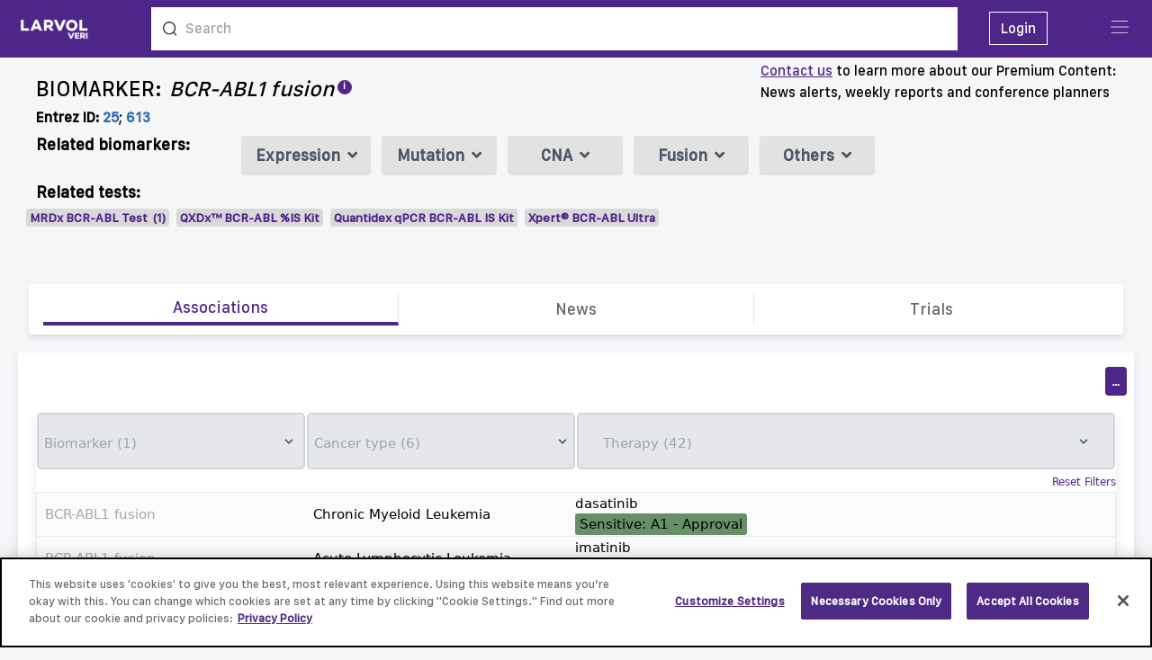

--- FILE ---
content_type: text/html; charset=utf-8
request_url: https://veri.larvol.com/associations/bcr-abl1-fusion/biomarker
body_size: 16507
content:
<!DOCTYPE html><html><head><meta content="text/html; charset=UTF-8" http-equiv="Content-Type" /><script src="https://cdn.jsdelivr.net/npm/alpinejs@3.12.1/dist/cdn.min.js"></script><script async="" src="https://www.googletagmanager.com/gtag/js?id=UA-109821174-5"></script><script>window.dataLayer = window.dataLayer || [];
function gtag(){dataLayer.push(arguments);}
gtag('js', new Date());
gtag('config', 'UA-109821174-5');</script><!--CookiePro Cookies Consent Notice start for larvol.com--><script src="https://cookie-cdn.cookiepro.com/consent/ffbe5cbe-d60e-488a-8b5b-3837b85c0c18/OtAutoBlock.js"></script><script charset="UTF-8" data-domain-script="ffbe5cbe-d60e-488a-8b5b-3837b85c0c18" src="https://cookie-cdn.cookiepro.com/scripttemplates/otSDKStub.js" type="text/javascript"></script><link href="/tom-select.css" rel="stylesheet" /><script src="/tom-select.complete.min.js"><script>function OptanonWrapper() {}</script></script><!--CookiePro Cookies Consent Notice end for larvol.com--><title>Associations - BCR-ABL1 fusion - LARVOL VERI</title><meta content="LARVOL VERI predictive biomarker evidence, BCR-ABL1 fusion" name="description" /><meta content="BCR-ABL1 fusion" name="keyword" /><meta name="csrf-param" content="authenticity_token" />
<meta name="csrf-token" content="0QBPIRDfE_F70FIv0IY065wZi2cr0K3eSD-8NXZDxfwlOc4bieDXNa2ONaLsvHwLi1_2Z8X9VlS93yOkZoFO7g" /><link href="https://veri.larvol.com/associations/bcr-abl1-fusion/biomarker" rel="canonical" /><link rel="preload" href="/assets/SanFranciscoText-Medium.ttf" as="font" type="font/ttf" crossorigin="anonymous"><link rel="preload" href="/assets/CamptonSemiBold.otf" as="font" type="font/otf" crossorigin="anonymous"><link rel="preload" href="/assets/logo-Larvol-blanc-size.png" as="image" type="image/png"><link rel="preload" href="/assets/logo-Larvol-sized.png" as="image" type="image/png"><link rel="preload" href="/assets/arrow-up.png" as="image" type="image/png"><link rel="preload" href="/assets/sort-down.svg" as="image" type="image/svg+xml"><link rel="preload" href="/assets/sort-up.svg" as="image" type="image/svg+xml"><link rel="preload" href="/assets/share-solid.svg" as="image" type="image/svg+xml"><link rel="stylesheet" media="all" href="/assets/application-a98680055efa4e8edd455366693f54128d49fb768a8abdae8ce40e3cdee50d1e.css" data-turbolinks-track="reload" /><script src="/packs/js/application-045758e20ec232a6ed92.js" data-turbolinks-track="reload"></script><script>function runScript(e,o) {
    //See notes about 'which' and 'key'
    if (e.keyCode == 13) {
        o.form.submit();
        //return false;
    }
    return true;
}

document.addEventListener('keyup', (e) => {
    if (e.key == "Enter") {
        console.log(`keyup event. key property value is "${e.key}"`);
        console.log(e.target.id);

        target = document.getElementById(e.target.id);

        if(target)
        {
            let evt = new Event("enter_key");
            target.dispatchEvent(evt);
        }
    }
});

function init() {
    if (document.documentElement.clientWidth < 480) {
        document.querySelector("meta[name=viewport]").setAttribute(
            'content',
            'widfth=device-width, initial-scale=1.0, maximum-scale=1.0, user-scalable=0');
    }
}

window.onload = init;
// console.log("definition")
var at_bottom = true;
var at_bottom_socket = true;
var evt = new Event("add_page");
var evt0 = new Event("my_scrolling");
var nb_page  = 1

// BTN back to top
mybutton = document.getElementById("back2Top");
// When the user scrolls down 20px from the top of the document, show the button

// Register modal scroll tracking variables
var hasScrolled = false;
var modalShown = false;

// Function to show register modal on first scroll for non-logged-in users
function showRegisterOnScroll() {
    if (!hasScrolled && !modalShown) {
        hasScrolled = true;
        var shouldShow = document.body.getAttribute('data-show-register-modal') === 'true';
        if (shouldShow && window.scrollY > 0) {
            var modalDesktop = document.getElementById('myRegisterButton')
            var modalMobile = document.getElementById('myRegisterButtonMobile')

            // Check if we're on desktop or mobile (md breakpoint is 768px)
            var isDesktop = window.innerWidth >= 768;

            if (isDesktop && modalDesktop && modalDesktop.style.display === 'none') {
                modalDesktop.style.display = 'block'
                modalShown = true;
            } else if (!isDesktop && modalMobile && modalMobile.style.display === 'none') {
                modalMobile.style.display = 'flex'
                modalShown = true;
            }
        }
    }
}



// When the user clicks on the button, scroll to the top of the document
function topFunction() {
    document.body.scrollTop = 0; // For Safari
    document.documentElement.scrollTop = 0; // For Chrome, Firefox, IE and Opera
}

function websocket_scroll() {
    scrollTimer = null;
    console.log("scrolling")


    infinite_table = document.getElementById('inbox')
    if (infinite_table) {
        scrollHeight = inbox.clientHeight
    } else {
        scrollHeight = document.body.clientHeight
    }

    scrollPosition = window.scrollY

    triggerAt =  scrollHeight / 1.92

    console.log("*")
    console.log(scrollHeight)
    console.log(scrollPosition)
    console.log("**")
    console.log(triggerAt)
    console.log("**")
    console.log(" Is " +scrollPosition +  " > " + triggerAt + " ?")
    console.log("*****")
    if ((scrollPosition > triggerAt)) {
        console.log("Yes !! " + scrollPosition +  " > " + triggerAt)
        infinite_table = document.getElementById('next_rows')
        if (infinite_table) {
            document.getElementById('next_rows').dispatchEvent(evt);
        }

        at_bottom_socket = true

        return true
    }

    return false
}

var scrollTimer = null;
function scroll_heatmap() {
    if (scrollTimer) {
        clearTimeout(scrollTimer);   // clear any previous pending timer
    }

    scrollTimer = setTimeout(websocket_scroll, 242);   // set new timer

    infinite_table_scroll = document.getElementById('table_scroll')
    if (infinite_table_scroll) {
        infinite_table_scroll.dispatchEvent(evt0);
    }

    if (window.scrollY > 20) {
        document.getElementById('goStart').classList.remove('hidden');
    } else {
        document.getElementById('goStart').classList.add('hidden');
    }

    // Show register modal on first scroll for non-logged-in users
    showRegisterOnScroll();
}

function truncateString(str, num) {
    if (!str) {
        return
    }
    // If the length of str is less than or equal to num
    // just return str--don't truncate it.
    if (str.length <= num) {
        return str
    }
    // Return str truncated with '...' concatenated to the end of str.
    return str.slice(0, num) + '...'
}

function scroll() {
    //console.log("scrolling")
    scrollPosition = window.scrollY + 0
    insideHeightInner = document.getElementById('inside').innerHeight
    insideHeightOffset = document.getElementById('inside').offsetHeight

    windowSize = window.innerHeight
    bodyHeight = document.body.offsetHeight
    windowPosition = 170
    windowSize = window.innerHeight
    bodyHeight = document.body.offsetHeight


    if (at_bottom == false && ((scrollPosition + windowPosition) - insideHeightOffset < -windowSize)) {
        console.log("fire")
        console.log((scrollPosition + windowPosition) - insideHeightOffset)
        at_bottom = true

        return false
    }

    if (at_bottom == true && ((scrollPosition + windowPosition) - insideHeightOffset > -windowSize)) {
        console.log("not at bottom")
        console.log((scrollPosition + windowPosition) - insideHeightOffset)
        at_bottom = false

        return true
    }
    return false
}

// share_overlay.addEventListener('click', toggleModalShare)

var closemodal = document.querySelectorAll('.modal-share-close')
for (var i = 0; i < closemodal.length; i++) {
    closemodal[i].addEventListener('click', toggleModalShare)
}

function closeModalShare() {
    const modal = document.querySelector('.modal-share')
    modal.classList.toggle('opacity-0')
    modal.classList.toggle('pointer-events-none')
}

function toggleModalShare(item) {

    const body = document.querySelector('body')
    const modal = document.querySelector('.modal-share')

    const mailto = document.querySelector('#mailto')

    console.log(mailto.href)
    mailto.href = encodeURI("mailto:?subject=LARVOL VERI: " + truncateString(item.title, 80) + "&body=" + item.title + "\r\n" + item.source + "\r\n\r\n" + item.url)
    console.log(mailto.href)

    modal.classList.toggle('opacity-0')
    modal.classList.toggle('pointer-events-none')

}

function copy_link() {
    var copyText = document.getElementById("link");
    copyText.select();
    document.execCommand("copy");
}

function toggleModalRegister() {
    var modalDesktop = document.getElementById('myRegisterButton')
    var modalMobile = document.getElementById('myRegisterButtonMobile')

    // Check if we're on desktop or mobile (md breakpoint is 768px)
    var isDesktop = window.innerWidth >= 768;

    // Only toggle the appropriate modal based on screen size
    if (isDesktop && modalDesktop) {
        if (modalDesktop.style.display === 'none' || modalDesktop.style.display === '') {
            modalDesktop.style.display = 'block'
        } else {
            modalDesktop.style.display = 'none'
        }
    } else if (!isDesktop && modalMobile) {
        if (modalMobile.style.display === 'none' || modalMobile.style.display === '') {
            modalMobile.style.display = 'flex'
        } else {
            modalMobile.style.display = 'none'
        }
    }
}

// Initialize captcha for modal forms after delay
window.addEventListener('load', function() {
    setTimeout(function(){
        var captchaDesktop = document.getElementById('captcha_modal_desktop');
        var captchaMobile = document.getElementById('captcha_modal_mobile');

        if (captchaDesktop) {
            captchaDesktop.setAttribute('value', captchaDesktop.getAttribute('data-captcha-value') || '');
        }
        if (captchaMobile) {
            captchaMobile.setAttribute('value', captchaMobile.getAttribute('data-captcha-value') || '');
        }
    }, 6000);
});</script><meta content="width=device-width, initial-scale=1.0" name="viewport" /><link href="/VERI_VIEW_Favicon.png" rel="icon" type="image/png" /><!--fontawesome--><script src="/scripts/fontawesome/9405876afe.js"></script><style type="text/css">[x-cloak] {
  display: none;
}
#back2Top {
   width: 40px;
   line-height: 40px;
   overflow: hidden;
   z-index: 999;
   display: none;
   cursor: pointer;
   position: fixed;
   bottom: 50px;
   right: 0;
   background-color: #DDD;
   color: #555;
   text-align: center;
   font-size: 30px;
   text-decoration: none;
}
#back2Top:hover {
     background-color: #DDF;
     color: #000;
}

#back2TopHome {
   width: 40px;
   line-height: 40px;
   overflow: hidden;
   z-index: 999;
   display: none;
   cursor: pointer;
   position: fixed;
   bottom: 50px;
   right: 0;
   background-color: green;
   /*#DDD;*/
   color: #555;
   text-align: center;
   font-size: 30px;
   text-decoration: none;
}
#back2TopHome:hover {
     background-color: #DDF;
     color: #000;
}</style></head><body class="sans-sf" data-show-register-modal="true" onscroll="scroll_heatmap()" style="background-color: #F5F6F8; height: 100%; ; ; "><a id="top" name="top" style="position:relative;"></a><a id="start" name="start" style="position:relative;"></a><div id="inbox"><div class="relative" id="myLinks" style="z-index:40000" x-data="{ open_ham: false }"><button @click="open_ham = true" class="rounded bg-purple-800 cursor-pointer menuHam" id="menu" style="top: 13px; right: 14px;"><img class="rounded bg-purple-800 w-6" id="hamBtn" src="/assets/ico_menu.png" style=" padding-top:6px; padding: 2px; margin: 10px; margin-top: 8px;" x-show="!open_ham" /><img class="w-6" id="hamBtn" src="/assets/ico_grey_x.png" style="padding-top:6px;" x-show="open_ham" /></button><div @click.away="open_ham = false" id="row-menu-toggle" style="z-index: 2000;position:fixed;top:3em;display:none" x-show="open_ham"><div id="menu-ham-toggle"><div class="block md:hidden"><a href="/login"><img class="w-6" src="/assets/ico_logout.png" style="padding-top:6px;"><span> Login</span></img></a></div><a href="/evidence_feed"><img class="w-6" src="/assets/ico_main.png" style="padding-top:6px;"><span> Evidence Feed</span></img></a><a href="/about"><img class="w-6" src="/assets/about_us.png" style="padding-top:6px;"><span> About</span></img></a><a href="/diagnostics"><i class="fa fa-chart-bar text-purple-800"></i><span class="flex"><div>Diagnostics</div><div class="mx-1 px-1 text-red-700 bg-gray-200 font-bold rounded">New</div></span></a><a href="/faq"><img class="w-6" src="/assets/ico_news.png" style="padding-top:6px;"><span> FAQ</span></img></a><a href="/contact"><img class="w-6" src="/assets/contact_us.png" style="padding-top:6px;"><span> Contact us</span></img></a></div></div></div><a href="#" id="back2Top"> ^</a><script>var firstly = 0</script><div id="start_page" x-data="{found:false, query:&#39;&#39;, results:[], displayed:[], show_results:false, show_recent:false }"><div><div class="search-bar shadow-lg"><div class="bg-purple-800 text-white fixed w-full h-16 top-0 z-20"><div class="flex justify-between left-0"><div class="m-0 md:m-2 md:mr-0"><a class="cursor-pointer" href="/"><div class="logo pl-3 pt-2"><div class="mt-1" style="width: 7rem;"><img class="md:w-20 md:pt-0" src="/assets/logo-Larvol-blanc-size.png" /></div></div></a></div><div class="mx-4 search-bar" style="width:70%; padding-top: 8px;"><div class="search-bar relative" data-motion-key="dQ1cz78NlUpf3ICjeJZxHtVLrw+BpqP166rPCYJRsXQ=" data-motion-state="M0Cx1lpUYcevPNh9YWtS0OVuittkw1+cZZcRiEqGu1x+SeD+g336pCjj0pLB+9IQ4ChiqoO+H6rGrrlda2uTcUe4d2oiH0dgFpq5CDyZdqEjrwFKVV3nhgcCd629owR/sL0/VoNwdFC+wRGgELWntIoY5SYI8Loz4/ZrVx+3KVUUjApDCEWiEvN3eimRWWLv8UL2uyy78l+uGt0xFYkrZa3tFVrR6xqj2E5uAtn9rU5QKI+VLHiKX1sPmIct1OdsMTdrZ6QZLaTBRfxHqqrZQ48ky4g5qzrNliB1wX7hMPyzAEaF0t07eLaNA5/uleB581g8NBgvcOLtW69r4Hwsn1IUEgZaFVv4/w/K71TCi7Z+ImL3ganZDIkKpZWhWMYY7Ch1Fe+1UeKOwbYNAu9xUzUqWC3Eh8pwg8TPHla51ymh3PgSOq79ekkY4gpk+sNxwTKoYdWd--a8w0uEqiP1SSeVkm--/qoHg7F07f4FBH4bwecKCg==">
<div class="relative z-20" data-motion="click-&gt;show_recent" style="width: 100%;"><form action="" accept-charset="UTF-8" data-remote="true" method="get"><div class="flex bg-white" style="max-width: 100%; padding-bottom: 0.5rem; padding-top: 0.5rem;">
<img class="h-4 w-4 m-2 ml-3" src="/assets/ico_search.png"><input autocomplete="off" placeholder="Search" data-motion="keyup-&gt;search" onkeypress="runScript(event,this)" style="width: 100%; color: black; padding: 2px; input:focus,select:focus,textarea:focus { outline: none !important ;}" class="search-home" type="text" name="search" id="search">
</div></form></div>
<div><div class="z-20" id="search_bar_not_home"><ul></ul></div></div>
</div></div><div class="hidden md:block" style="padding-top:20px; "><a href="/login"><span class="border-solid border border-white px-3 py-2 hover:bg-purple-700"> Login</span></a></div><div class="w-24"></div></div></div></div></div></div><style type="text/css">.grid-lines {
    display: flex;
    flex-direction: row;
    flex-wrap: wrap;
    max-height: 124px !important;
    width: 98%;
    margin: auto auto 10px auto;
    overflow: auto;
    white-space: nowrap;
}

.slides {
    display: none;
}

#btn-left {
   /* display: none; */
}

#btn-right {
    /* display: none; */
}

#slidedesktop0 {
    display: flex;
}

#slidemobile0 {
    display: flex;
}</style><!--record id: 05e7f590-87f0-49f7-9c2c-6894db4481f0--><div class="fixed w-full relative mb-5" style="top:63px;"><div id="myFixedAlteration" style=""><div class="py-1 px-2 md:px-8 md:mx-2" x-data="{ other: false }"><div class="block md:hidden"><div class="flex"><a class="underline underline-offset-4 text-purple-800" href="mailto:info@larvol.com">Contact us</a>&nbsp; to learn more about </div> our Premium Content:&nbsp; News alerts, weekly reports and conference planners</div><div class="flex justify-between"><div class="flex"><div class="pr-2 text-bold text-base pt-4 flex md:text-2xl">BIOMARKER:</div><h1 class="text-bold text-base pt-4 italic md:text-2xl">BCR-ABL1 fusion</h1><div @mouseout="other = false" @mouseover="other = true" class="popover-infos self-center"><div class="popover__wrapper"><sup class="text-white popover__title">i</sup></div><div class="popover__content" x-show="other"><b class="popover__message" style="z-index: 10000000;">Other names: </b><span class="font-light">BCR, BCR Activator Of RhoGEF And GTPase, BCR, RhoGEF And GTPase Activating Protein, Breakpoint Cluster Region Protein, Renal Carcinoma Antigen NY-REN-26, Breakpoint Cluster Region, D22S11, BCR1, BCR/FGFR1 Chimera Protein, FGFR1/BCR Chimera Protein, D22S662, ALL, CML, PHL, ABL proto-oncogene 1, ABL, c-ABL, JTK7, p150, ABL1</span></div></div></div><div class="hidden md:block grow text-left"><div class="flex"><a class="underline underline-offset-4 text-purple-800" href="mailto:info@larvol.com">Contact us</a>&nbsp;to learn more about our Premium Content:</div><div class="text-left">News alerts, weekly reports and conference planners</div></div></div><div class="flex association-precisions-sub-part font-bold text-base md:text-base"><div class="flex self-end"><div class="font-bold self-end pr-1">Entrez ID:</div><div class="font-light text-sm pt-1 md:text-base"><a class="font-bold text-blue-700" href="https://www.ncbi.nlm.nih.gov/gene/25" target="_blank">25</a>; <a class="font-bold text-blue-700" href="https://www.ncbi.nlm.nih.gov/gene/613" target="_blank">613</a></div></div></div></div><div class="association-precisions-sub-part font-bold"><div class="text-bold text-base ml-2 pb-2 block md:text-lg md:flex "><div class="w-64 text-base md:text-lg md:px-8 md:mb-2 sm:pl-2">Related biomarkers:</div><div class="grid-biomarker"><div class="biomarker-details mr-2 rounded m-1 p-2 text-center md:w-36" style="background-color: #E2E2E2;"><a class="w-full text-gray-600 " href="?kind=Expression">Expression<div class="i fas fa-angle-down pl-2"></div></a></div><div class="biomarker-details mr-2 rounded m-1 p-2 text-center" style="background-color: #E2E2E2;"><a class="w-full text-gray-600 " href="?kind=Mutation">Mutation<div class="i fas fa-angle-down pl-2"></div></a></div><div class="biomarker-details mr-2 rounded m-1 p-2 text-center" style="background-color: #E2E2E2;"><a class="w-full  text-gray-600 " href="?kind=CNA">CNA<div class="i fas fa-angle-down pl-2"></div></a></div><div class="biomarker-details mr-2 rounded m-1 p-2 text-center" style="background-color: #E2E2E2;"><a class="w-full text-gray-600 " href="?kind=Fusion">Fusion<div class="i fas fa-angle-down pl-2"></div></a></div><div class="biomarker-details mr-2 rounded m-1 p-2 text-center" style="background-color: #E2E2E2;"><a class="w-full text-gray-600 " href="?kind=Others">Others<div class="i fas fa-angle-down pl-2"></div></a></div></div><div class="cross-biomarker"></div></div></div><div class="relative biomaker_related mx-auto h-auto"><div class="btn-left prev w-5 h-10 absolute cursor-pointer text-3xl font-bold text-black  rounded-sm leading-tight text-center z-10 my-auto" id="btn-left" style="">‹</div><div class="biomaker_related_details overflow-hidden items" id="content"><div class="hidden md:block"><div class="grid-lines" id="sliderdesktop" maxpage="0"></div></div></div><div class="block md:hidden"><div class="grid-lines" id="slidermobile" maxpage="0"></div></div></div></div><div class="btn-right next w-5 h-10 absolute cursor-pointer text-3xl font-bold text-black  rounded-sm leading-tight text-center z-10 my-auto" id="btn-right" style="">›</div></div><div class="association-precisions-sub-part font-bold text-base w-full"><div class="association-precisions-sub-part"><div class="association-precisions-sub-part font-bold text-base md:text-lg"><div class="association-precisions-sub-part pl-2 md:pl-10 pt-4">Related tests:</div></div></div></div><div class="relative biomaker_related mx-auto" style=""><div></div><div class="biomaker_related_details overflow-hidden items" id="content"><div class="hidden md:block"><div class="grid-lines" id="sliderdesktop" maxpage="0.3333333333333333"><div class='grid-lines slides' style='' id='slidedesktop0'><div class="flex font-bold text-purple-800 text-xs px-1 rounded m-1 justify-center md:text-sm" style="background-color: #D9D9D9;"><a href="/test_elements/mrdx-bcr-abl-test/details">MRDx BCR-ABL Test &nbsp;(1)</a></div><div class="flex font-bold text-purple-800 text-xs px-1 rounded m-1 justify-center md:text-sm" style="background-color: #D9D9D9;"><a href="/test_elements/qxdx-bcr-abl-is-kit/details">QXDx™ BCR-ABL %IS Kit</a></div><div class="flex font-bold text-purple-800 text-xs px-1 rounded m-1 justify-center md:text-sm" style="background-color: #D9D9D9;"><a href="/test_elements/quantidex-qpcr-bcr-abl-is-kit/details">Quantidex qPCR BCR-ABL IS Kit</a></div><div class="flex font-bold text-purple-800 text-xs px-1 rounded m-1 justify-center md:text-sm" style="background-color: #D9D9D9;"><a href="/test_elements/xpert-bcr-abl-ultra/details">Xpert® BCR-ABL Ultra</a></div></div></div></div><div class="block md:hidden"><div class="grid-lines" id="slidermobile" maxpage="1"><div class='grid-lines slides' style='' id='slidemobile0'><div class="flex font-bold text-purple-800 text-xs px-2 rounded m-1 justify-center md:text-sm" style="background-color: #D9D9D9;"><a href="/test_elements/mrdx-bcr-abl-test/details">MRDx BCR-ABL Test &nbsp;(1)</a></div><div class="flex font-bold text-purple-800 text-xs px-2 rounded m-1 justify-center md:text-sm" style="background-color: #D9D9D9;"><a href="/test_elements/qxdx-bcr-abl-is-kit/details">QXDx™ BCR-ABL %IS Kit</a></div><div class="flex font-bold text-purple-800 text-xs px-2 rounded m-1 justify-center md:text-sm" style="background-color: #D9D9D9;"><a href="/test_elements/quantidex-qpcr-bcr-abl-is-kit/details">Quantidex qPCR BCR-ABL IS Kit</a></div></div><div class='grid-lines slides' style='' id='slidemobile1'><div class="flex font-bold text-purple-800 text-xs px-2 rounded m-1 justify-center md:text-sm" style="background-color: #D9D9D9;"><a href="/test_elements/xpert-bcr-abl-ultra/details">Xpert® BCR-ABL Ultra</a></div></div></div></div></div></div><div id="myFixed" style=""><div style="padding-top: 40px;"></div><div class="header tabs-actions" id="myHeader" style="margin-bottom:20px"><div class="action md:text-base border-purple-800 border-b-4 text-purple-800 " style="border-right: 1px solid #E2E8F0"><a href="/associations/bcr-abl1-fusion/biomarker"><h2 class="action-title">Associations</h2></a></div><div class="action md:text-xl  " style="border-right: 1px solid #E2E8F0"><a href="/news/bcr-abl1-fusion/biomarker"><div class="action-title">News</div></a></div><div class="action md:text-xl  "><a href="/trials/bcr-abl1-fusion/biomarker"><div class="action-title">Trials</div></a></div></div></div></div></div><script>var btn_left      = document.getElementById("btn-left");
//var btn_left       = document.querySelector("prev");
var btn_right     = document.getElementById("btn-right");
//var btn_right      = document.querySelector("next");
var content       = document.getElementById("content");
var sliderdesktop = document.getElementById("sliderdesktop");
var slidermobile  = document.getElementById("slidermobile");
var slideNumber   = 0
var slidePageMin  = 0

if (document.documentElement.clientWidth < 480) {
  var slider            = slidermobile
  var currentSlideId    = "slidemobile0"
  var currentSlideName  = "slidemobile";
  }
else {
  var slider            = sliderdesktop
  var currentSlideId    = "slidedesktop0";
  var currentSlideName  = "slidedesktop";
}

var slidePageMax = parseInt(slider.getAttribute("maxpage")) ;
window.addEventListener('load', function () {
    // CARROUSEL

    // récupérer btn gauche et droite
    btn_right.addEventListener('click', () => {
        // sur click : target id='slide-1' OU id='slide1'
        // target en display flex
        // sinon display none
        // faire disparaitre btn gauche ou droite si slide max ou slide min atteint

        currentSlideId              = currentSlideName + slideNumber
        currentSlide                = document.getElementById(currentSlideId);
        currentSlide.style.display  = "none";


        slideNumber += 1;
        if (slideNumber > slidePageMax) {
          slideNumber = slidePageMax
        }

        currentSlideId              = currentSlideName + slideNumber
        currentSlide                = document.getElementById(currentSlideId);
        currentSlide.style.display  = "flex";

        showArrows()
    });

    btn_left.addEventListener('click', () => {
        // sur click : target id='slide-1' OU id='slide1'
        // target en display flex
        // sinon display none
        // faire disparaitre btn gauche ou droite si slide max ou slide min atteint

        currentSlideId              = currentSlideName + slideNumber
        currentSlide                = document.getElementById(currentSlideId);
        currentSlide.style.display  = "none";


        slideNumber -= 1;
        if (slideNumber < slidePageMin) {
          slideNumber = slidePageMin
        }

        currentSlideId              = currentSlideName + slideNumber
        currentSlide                = document.getElementById(currentSlideId);
        currentSlide.style.display  = "flex";

        showArrows()

    });

    function showArrows() {

        console.log("showArrows")
        btn_right.style.display = "block";
        btn_left.style.display  = "block";

        console.log(slideNumber)
        console.log(slidePageMin)
        if (slideNumber == slidePageMin) {
            btn_left.style.display = "none";
        }



        console.log(slidePageMax)
        if ( slideNumber == slidePageMax - 1 || slidePageMax == 0) {
            btn_right.style.display = "none";
        }

    }

    showArrows()

});</script><div class="font-sans bg-white rounded render-universal-table" id="inside" style="box-shadow: 0 6px 12px rgba(50,50,93,.11); max-width:100%;"><div class="relative" x-data="{ open_ham: false, open_cancer: false, open_ai: false }"><div class="flex w-full justify-end"><div><div class="h-12 w-2"></div></div><div><button @click="open_ham = true;" class="cursor-pointer bg-purple-800 w-6 p-1 m-2 mt-4 rounded md:p-2"><img id="open-close-ham" src="/assets/ellipsis-h-invert.svg" style="padding-top:8px; width: 12px;" x-show="!open_ham" /><img class="w-4" id="close-open-ham" src="/assets/ico_grey_x.png" style="right:0;position:absolute;padding-top:8px;" x-show="open_ham" /></button></div></div><div @click.away="open_ham = false" id="row-menu-toggle-inside" style="z-index: 2000;position:absolute;top:1em;right:0;display:none" x-show="open_ham"><div class="z-40 flex text-xs md:text-base" id="filter-cancer"><button @click="open_cancer = true" class="rounded cursor-pointer flex"><img class="w-4 md:w-6" src="/assets/ico_main.png" style="padding-top:8px;" /><span style="margin-left: 25px; padding-top: 8px;">VERI cancer hierarchy</span></button></div></div><div style="z-index: 4000; position:fixed; top:88px;"><div class="absolute" style="z-index: 3000" x-cloak="" x-show="open_cancer"><div class="flex justify-center content-center absolute top-0 w-screen h-screen md: mt-32; md: mb-12" style="background-color: rgba(0,0,0,0.65); left:-21px; margin-top: -88px; padding-top: 24px;"><div id="myButtonCancer" style=" z-index: 3500;"><div @click.away="open_cancer = false" class="absolute cross-veri-cancer-hierarchy"><div class="flex rounded text-2xl font-bold bg-gray-100 text-purple-600 font-bold rounded-full w-8 h-8 items-center justify-center cursor-pointer" style="z-index: 20000;"><img @click="open_cancer = false" class="w-6" id="btn" src="/assets/ico_grey_x.png" style="padding-top:2px;" x-show="open_cancer" /></div></div></div><div @click="open_cancer = true" style="position: absolute; height: 80vh; margin-left: auto; margin-right: auto;"><div class="veri-cancer-hierarchy"><iframe class="m-auto" src="/dendrogram_all_interactive_v4.html" style="display:block; left: 0px; z-index: 4000;"></iframe></div></div></div></div></div></div><div><div class="font-sans bg-white rounded render-universal-table mt-0 pb-3 md: mt-2.5" id="inside" style="box-shadow: 0 6px 12px rgba(50,50,93,.11);"><div class="relative mx-auto md:px-4;" id="universal_table" style="z-index:15"><div id="filterz" data-motion-key="3G/ELiFL8doE226Urrw1ojIyyTJfERujSytW2w3Eqew=" data-motion-state="[base64]/FvPYN9GuWoZdM6/IEEQJsa5JhWDHyaq7fE92jPg8mf4jNtildQBWD7VTdgiqBlJkUI3GS5rfqOHuqGrfAr+gFxorC8G2h1xSHRoQrKF4hCSaaMdmnqtQnTaQ1DMrilDx6Z01ug+fXDvafISzJwWPtA5rJCxtPcAYlI/8Iczzik+OGtw6QcBnvHZnm6hfxF9z2MJdDf1up5cDUKs2q+pNy8Zcn0rlJssoA49GyulnOpeaPuwVKpf8BV+7gafm0WdkneLVbEnqhbvwixWU7EXhbfEh6pta5GEpE7z3IsTPpCjBtGmPTo0ywqM9ykbfkcuezoY0EaKT6PGvMJ/IDElGcrTRBWBs1AVJ2jkRZeBuQeeFYk6WNZXkOyAWbNJK/K/+3tEZfYmKhFJp8tbVpH5HHloAvsINRswHYVl9AiighNBZeFM1Cne3+t1B409DHofKXZ7tZQzPt8wAqI0b/sak=--qW9GTE6PYqGLk23f--Zg0UFvmrsGqZZgtWnh/Rwg==">
<form class="md:hidden" action="/" accept-charset="UTF-8" data-remote="true" method="get">
<div class="block flex md:hidden">
<div :class="{'bg-white': show_area_results }" class="flex" id="icon-search" style="width: 25%; background-color: #E5E7EB; border: 2px solid #D1D5DB;  border-radius: 5px"><h2 class="flex items-center text-xs">
<input autocomplete="off" placeholder="Biomarker (1)" id="searching_1" data-motion="keyup-&gt;filterz focus-&gt;filterz" style="width: 100%; padding-top: 10px; outline: none; background-color: #E5E7EB;" type="text" name="alteration"><div class="flex flex-row"><div class="flex flex-row"><svg class="flex items-center my-auto fill-current h-4 w-4" data-motion="click-&gt;filterz" name="alteration" viewbox="0 0 20 20" xmlns="http://www.w3.org/2000/svg"><path d="M9.293 12.95l.707.707L15.657 8l-1.414-1.414L10 10.828 5.757 6.586 4.343 8z"></path></svg></div></div>
</h2></div>
<div :class="{'bg-white': show_area_results }" class="flex" id="icon-search" style="width: 25%; background-color: #E5E7EB; border: 2px solid #D1D5DB;  border-radius: 5px">
<h2 class="flex items-center text-xs" style="width: 100%;"><input autocomplete="off" placeholder="Cancer type (6)" id="searching_2" data-motion="keyup-&gt;filterz  focus-&gt;filterz" style="width: 100%; padding-top: 10px; outline: none; background-color: #E5E7EB;" type="text" name="area"></h2>
<div class="flex flex-row p-1 pl-4"><svg class="flex items-center my-auto fill-current h-4 w-4" data-motion="click-&gt;filterz" name="area" viewbox="0 0 20 20" xmlns="http://www.w3.org/2000/svg"><path d="M9.293 12.95l.707.707L15.657 8l-1.414-1.414L10 10.828 5.757 6.586 4.343 8z"></path></svg></div>
</div>
<div :class="{'bg-white': show_therapy_results }" class="flex" id="icon-search" style=" width: 50%;; background-color: #E5E7EB; border: 2px solid #D1D5DB;  border-radius: 5px"><h2 class="flex items-center text-xs">
<input autocomplete="off" placeholder="Therapy (42)" id="searching_3" data-motion="keyup-&gt;filterz  focus-&gt;filterz" style="width: 100%; padding-top: 10px; outline: none; background-color: #E5E7EB;" type="text" name="therapy"><div class="flex flex-row p-1 pl-4"><svg class="flex items-center my-auto md:block fill-current h-4 w-4" data-motion="click-&gt;filterz" name="therapy" viewbox="0 0 20 20" xmlns="http://www.w3.org/2000/svg"><path d="M9.293 12.95l.707.707L15.657 8l-1.414-1.414L10 10.828 5.757 6.586 4.343 8z"></path></svg></div>
</h2></div>
</div>
<div class="rounded absolute" style="z-index:20; width: 100%; overflow:scroll"></div>
</form>
<form action="/" accept-charset="UTF-8" data-remote="true" method="get"><table class="w-full relative" style="z-index:18"><thead class="sticky-header"><tr class="hidden md:m-2 md:table-row"><div class="search-form md:m-2">
<td class="input-library-form rounded outline-none text-gray-600 content-start items-start md:text-base" style="width: 25%" valign="top"><div class="dropdown"><div class="search-home"><div class="relative w-full">
<div :class="{'bg-white': show_alteration_results }" class="flex items-center justify-around universal-table-search" id="icon-search" style="max-width: 100%; background-color: #E5E7EB; border: 2px solid #D1D5DB;  border-radius: 5px">
<h2 class="flex items-center" style="width: 100%;"><input autocomplete="off" placeholder="Biomarker (1)" id="searching_1" data-motion="keyup-&gt;filterz focus-&gt;filterz" style="width: 100%; padding-top: 10px; outline: none; background-color: #E5E7EB;" type="text" name="alteration"></h2>
<div class="flex flex-row p-1 pl-4"><div class="flex flex-row p-1 pl-4"><svg class="flex items-center my-auto fill-current h-4 w-4" data-motion="click-&gt;filterz" name="alteration" viewbox="0 0 20 20" xmlns="http://www.w3.org/2000/svg"><path d="M9.293 12.95l.707.707L15.657 8l-1.414-1.414L10 10.828 5.757 6.586 4.343 8z"></path></svg></div></div>
</div>
<div class="result-search-home"></div>
</div></div></div></td>
<td class="input-library-form rounded outline-none text-gray-600 text-sm content-start items-start md:text-base" style="width: 25% " valign="top"><div class="dropdown"><div class="search-home"><div class="relative w-full">
<div :class="{'bg-white': show_area_results }" class="flex items-center justify-around universal-table-search" id="icon-search" style="max-width: 100%; background-color: #E5E7EB; border: 2px solid #D1D5DB;  border-radius: 5px">
<h2 class="flex items-center" style="width: 100%;"><input autocomplete="off" placeholder="Cancer type (6)" id="searching_2" data-motion="keyup-&gt;filterz  focus-&gt;filterz" style="width: 100%; padding-top: 10px; outline: none; background-color: #E5E7EB;" type="text" name="area"></h2>
<div class="flex flex-row p-1 pl-4"><svg class="flex items-center my-auto fill-current h-4 w-4" data-motion="click-&gt;filterz" name="area" viewbox="0 0 20 20" xmlns="http://www.w3.org/2000/svg"><path d="M9.293 12.95l.707.707L15.657 8l-1.414-1.414L10 10.828 5.757 6.586 4.343 8z"></path></svg></div>
</div>
<div class="result-search-home"></div>
</div></div></div></td>
<td class="flex" valign="top"><div class="grow w-full"><div class="input-library-form rounded outline-none text-gray-600 text-sm md:text-base" style="width: 100%"><div class="dropdown"><div class="search-home"><div class="relative w-full">
<div :class="{'bg-white': show_therapy_results }" class="border-r-2 border-white flex items-center justify-around universal-table-search" id="icon-search" style="max-width: 100%; background-color: #E5E7EB; border: 2px solid #D1D5DB;  border-radius: 5px">
<h2 class="flex items-center" style="width: 80%;"><input autocomplete="off" placeholder="Therapy (42)" id="searching_3" data-motion="keyup-&gt;filterz  focus-&gt;filterz" style="width: 100%; padding-top: 10px; outline: none; background-color: #E5E7EB;" type="text" name="therapy"></h2>
<div class="flex flex-row p-1 pl-4"><svg class="flex items-center my-auto md:block fill-current h-4 w-4" data-motion="click-&gt;filterz" name="therapy" viewbox="0 0 20 20" xmlns="http://www.w3.org/2000/svg"><path d="M9.293 12.95l.707.707L15.657 8l-1.414-1.414L10 10.828 5.757 6.586 4.343 8z"></path></svg></div>
</div>
<div class="result-search-home hidden md:block"></div>
</div></div></div></div></div></td>
</div></tr></thead></table></form>
</div><div class="w-full justify-end text-right"><a href="/associations/bcr-abl1-fusion/biomarker"><button class="cursor-pointer text-purple-800 text-xs">Reset Filters</button></a></div><div id="infinite_table" data-motion-key="/n0HkU5P8FOn/wD3mxC2V6GojEwcLouRjMUTYfo7NGc=" data-motion-state="xOnPDpNzjzKXqCj6+/R6qpDDIyz84ICJ3liUejERtWbFOvcSQ6pqknhWKYgmqJx46/h2fj9HLISuJqmOhhW8Kf/GYHJSib25IO00Q2k7yO0pZkxCuTqm320Cruj4GDwOLq/UWj+nq2AtCXjce6xuSfIs6LmFPEPLlFWNxR6fJPadQ77n8oSAQwiM0dFwwOkBzFEYWoW7CJjUHqbL8kkgZORHVg2o39sNGShWbTvLCuDDSfejWnEfnTUQAEzG0wgcBtM+KVOtw+E9gfNcWB2huqGXyxcl+uFGUSY5wYYFlz/vAtJ4UQtNvQQDHK07YatujL7z3ziZadRku9qrzirPFVCUA0HdHtBURDpb74w/l1lTQjqkGbm6KAO+ht5o+lCCFb8zr58YRwgpSx2kNoaVDhUOGFtnrVQryviSO17SuiaHCiyftt7KNE4DqJqfy+DTc6yyQnJ0pCFC0iSAey//4s/0t1kO2Wk8gEPCPN5zP8xp3gBmeOmdmY4p2crfd4RCKORHuA9UMQnrgLPGK/lDqhV2CRNMD+94LjoNr9DZWhih5HfkrwMz4P8EgwKSWpyeKvtSZHjiS4lSrr8Adf6+sJ6+xUhJ11OcjMXgDSeGXfnH1VNj9TomjkqcYOQf/K1ygz7xfbZIxExXtrWA294DR/qjatu3oOilW8oypJFtv3EMcJ6OpDtHug6IHTnxvaI26kxL+nJaFGQKJg21XuoaUJup6KRKg9aadzQ5OX2BSi2gtIGJhYAJ5bbChbuvKVRwqcwNjMCZh7bZ/sjvJcrHKGXH44VuL+WsuqfsxJCdtnuW/kOaRaIBczSgA+HGVPHZA6zGkPDbhndWJcEcL1ytKv9r+bhIq8jeR6X31sBS6dpofu29yuBCZXToNKdWXWui91s7SpVVo/YgL1uIIQ1mZKKpZGBF+pl+VaDckIMYo26GIut26DoNaVFyX97/r2vQcqNCSoombeXME+OVQEFw8g5IniEskumXL2gP1Momf9e+VBJkdAkIPdK5CA1n5/YcCp/2oq9JE5bqQiMfB4f0bA6mYBGZWNjbUmWx+gCvusU7EWV9b7B3nq9eqN1RK9s9Xm1d+Yh3g3hXv4/FTbEFKpuzVxgQT6X5jla8R8opLxgswv5k/jtoQP6tlCcGeEIOeZdngHgj2GI21wr/8TGK5emjKglJuKw5yHWlFCKVtCOrPvqXSFjtuk1P+fQx7PVdrjwn+IYk7kNq+tbu+mz/NuA8oNZB59u9oMfjYRAWdt7y88Q25pAIlxff6VZo1H0yt/G/bkgJyGzE88+fI9dEoiRbZIgWITtyfaF46QRLhUiDdeTobS0W8JEi4SqD5+DUV7secYrwpxq+mxl2OTHd527GDA==--ivUhLmzJDoxCYvNp--aSVCZI0f7ESdJkSvw1tJlw==">
<table class="w-full relative universal-table-row" style="z-index:5"><div>
<tr class="border  odd hover:bg-purple-100" id="ba_8a9713c7-f96d-48b7-8152-f8266fde1a04">
<td class="hidden md:table-cell" style="width: 25%;"><div><a href="/associations/bcr-abl1-fusion_chronic-myeloid-leukemia_dasatinib"><div class="p-2 gris">BCR-ABL1 fusion</div></a></div></td>
<td class="hidden md:table-cell" style="width: 25%;"><div><a href="/associations/bcr-abl1-fusion_chronic-myeloid-leukemia_dasatinib"><div class="p-2">Chronic Myeloid Leukemia</div></a></div></td>
<td class="md:hidden" style="width: 25%"><div><a href="/associations/bcr-abl1-fusion_chronic-myeloid-leukemia_dasatinib"><div class="pl-1 gris" style="font-size:0.66rem">BCR-ABL1 fusion</div></a></div></td>
<td class="md:hidden" style="width: 25%;"><div><a href="/associations/bcr-abl1-fusion_chronic-myeloid-leukemia_dasatinib"><div class="p-0" style="font-size:0.66rem">Chronic Myeloid Leukemia</div></a></div></td>
<td class="hidden md:block" style="width: 50%;"><div><a href="/associations/bcr-abl1-fusion_chronic-myeloid-leukemia_dasatinib"><div class="p-0 hidden md:block">dasatinib<div class="flex">
<div class="loe-tag-color A1 Sensitive ">Sensitive: A1 - Approval</div>
<div></div>
</div>
</div>
<div class="md:hidden text-xs w-full">
<div class="text-xs flex flex-wrap">dasatinib</div>
<div class="loe-tag-color flex A1 Sensitive ">Sensitive<div class="pr-1">:</div>A1</div>
</div></a></div></td>
<td class="flex flex-wrap p-0 text-xs md:hidden" style="width: 120px;"><div><a href="/associations/bcr-abl1-fusion_chronic-myeloid-leukemia_dasatinib"><div class="p-2 hidden md:block">dasatinib<div class="flex">
<div class="loe-tag-color A1 Sensitive ">Sensitive: A1 - Approval</div>
<div></div>
</div>
</div>
<div class="md:hidden w-full" style="font-size:0.66px">
<div class="text-xs">dasatinib</div>
<div class="flex"><div class="loe-tag-color flex A1 Sensitive ">Sensitive<div class="pr-1">:</div>A1</div></div>
</div></a></div></td>
</tr>
<tr class="border  odd hover:bg-purple-100" id="ba_405d50ce-a8ae-4bdd-84eb-5760f1a3a1f6">
<td class="hidden md:table-cell" style="width: 25%;"><div><a href="/associations/bcr-abl1-fusion_acute-lymphocytic-leukemia_imatinib"><div class="p-2 gris">BCR-ABL1 fusion</div></a></div></td>
<td class="hidden md:table-cell" style="width: 25%;"><div><a href="/associations/bcr-abl1-fusion_acute-lymphocytic-leukemia_imatinib"><div class="p-2">Acute Lymphocytic Leukemia</div></a></div></td>
<td class="md:hidden" style="width: 25%"><div><a href="/associations/bcr-abl1-fusion_acute-lymphocytic-leukemia_imatinib"><div class="pl-1 gris" style="font-size:0.66rem">BCR-ABL1 fusion</div></a></div></td>
<td class="md:hidden" style="width: 25%;"><div><a href="/associations/bcr-abl1-fusion_acute-lymphocytic-leukemia_imatinib"><div class="p-0" style="font-size:0.66rem">Acute Lymphocytic Leukemia</div></a></div></td>
<td class="hidden md:block" style="width: 50%;"><div><a href="/associations/bcr-abl1-fusion_acute-lymphocytic-leukemia_imatinib"><div class="p-0 hidden md:block">imatinib<div class="flex">
<div class="loe-tag-color A1 Sensitive ">Sensitive: A1 - Approval</div>
<div></div>
</div>
</div>
<div class="md:hidden text-xs w-full">
<div class="text-xs flex flex-wrap">imatinib</div>
<div class="loe-tag-color flex A1 Sensitive ">Sensitive<div class="pr-1">:</div>A1</div>
</div></a></div></td>
<td class="flex flex-wrap p-0 text-xs md:hidden" style="width: 120px;"><div><a href="/associations/bcr-abl1-fusion_acute-lymphocytic-leukemia_imatinib"><div class="p-2 hidden md:block">imatinib<div class="flex">
<div class="loe-tag-color A1 Sensitive ">Sensitive: A1 - Approval</div>
<div></div>
</div>
</div>
<div class="md:hidden w-full" style="font-size:0.66px">
<div class="text-xs">imatinib</div>
<div class="flex"><div class="loe-tag-color flex A1 Sensitive ">Sensitive<div class="pr-1">:</div>A1</div></div>
</div></a></div></td>
</tr>
<tr class="border  even hover:bg-purple-100" id="ba_bcccc8be-dde4-4735-a101-2c12d44deb45">
<td class="hidden md:table-cell" style="width: 25%;"><div><a href="/associations/bcr-abl1-fusion_b-acute-lymphoblastic-leukemia_inotuzumab-ozogamicin"><div class="p-2 gris">BCR-ABL1 fusion</div></a></div></td>
<td class="hidden md:table-cell" style="width: 25%;"><div><a href="/associations/bcr-abl1-fusion_b-acute-lymphoblastic-leukemia_inotuzumab-ozogamicin"><div class="p-2">B Acute Lymphoblastic Leukemia</div></a></div></td>
<td class="md:hidden" style="width: 25%"><div><a href="/associations/bcr-abl1-fusion_b-acute-lymphoblastic-leukemia_inotuzumab-ozogamicin"><div class="pl-1 gris" style="font-size:0.66rem">BCR-ABL1 fusion</div></a></div></td>
<td class="md:hidden" style="width: 25%;"><div><a href="/associations/bcr-abl1-fusion_b-acute-lymphoblastic-leukemia_inotuzumab-ozogamicin"><div class="p-0" style="font-size:0.66rem">B Acute Lymphoblastic Leukemia</div></a></div></td>
<td class="hidden md:block" style="width: 50%;"><div><a href="/associations/bcr-abl1-fusion_b-acute-lymphoblastic-leukemia_inotuzumab-ozogamicin"><div class="p-0 hidden md:block">inotuzumab ozogamicin<div class="flex">
<div class="loe-tag-color A1 Sensitive ">Sensitive: A1 - Approval</div>
<div></div>
</div>
</div>
<div class="md:hidden text-xs w-full">
<div class="text-xs flex flex-wrap">inotuzumab ozogamicin</div>
<div class="loe-tag-color flex A1 Sensitive ">Sensitive<div class="pr-1">:</div>A1</div>
</div></a></div></td>
<td class="flex flex-wrap p-0 text-xs md:hidden" style="width: 120px;"><div><a href="/associations/bcr-abl1-fusion_b-acute-lymphoblastic-leukemia_inotuzumab-ozogamicin"><div class="p-2 hidden md:block">inotuzumab ozogamicin<div class="flex">
<div class="loe-tag-color A1 Sensitive ">Sensitive: A1 - Approval</div>
<div></div>
</div>
</div>
<div class="md:hidden w-full" style="font-size:0.66px">
<div class="text-xs">inotuzumab ozogamicin</div>
<div class="flex"><div class="loe-tag-color flex A1 Sensitive ">Sensitive<div class="pr-1">:</div>A1</div></div>
</div></a></div></td>
</tr>
<tr class="border  even hover:bg-purple-100" id="ba_134cafab-b839-49e0-824b-2deb8b0680dd">
<td class="hidden md:table-cell" style="width: 25%;"><div><a href="/associations/bcr-abl1-fusion_acute-lymphocytic-leukemia_ponatinib"><div class="p-2 gris">BCR-ABL1 fusion</div></a></div></td>
<td class="hidden md:table-cell" style="width: 25%;"><div><a href="/associations/bcr-abl1-fusion_acute-lymphocytic-leukemia_ponatinib"><div class="p-2">Acute Lymphocytic Leukemia</div></a></div></td>
<td class="md:hidden" style="width: 25%"><div><a href="/associations/bcr-abl1-fusion_acute-lymphocytic-leukemia_ponatinib"><div class="pl-1 gris" style="font-size:0.66rem">BCR-ABL1 fusion</div></a></div></td>
<td class="md:hidden" style="width: 25%;"><div><a href="/associations/bcr-abl1-fusion_acute-lymphocytic-leukemia_ponatinib"><div class="p-0" style="font-size:0.66rem">Acute Lymphocytic Leukemia</div></a></div></td>
<td class="hidden md:block" style="width: 50%;"><div><a href="/associations/bcr-abl1-fusion_acute-lymphocytic-leukemia_ponatinib"><div class="p-0 hidden md:block">ponatinib<div class="flex">
<div class="loe-tag-color A1 Sensitive ">Sensitive: A1 - Approval</div>
<div></div>
</div>
</div>
<div class="md:hidden text-xs w-full">
<div class="text-xs flex flex-wrap">ponatinib</div>
<div class="loe-tag-color flex A1 Sensitive ">Sensitive<div class="pr-1">:</div>A1</div>
</div></a></div></td>
<td class="flex flex-wrap p-0 text-xs md:hidden" style="width: 120px;"><div><a href="/associations/bcr-abl1-fusion_acute-lymphocytic-leukemia_ponatinib"><div class="p-2 hidden md:block">ponatinib<div class="flex">
<div class="loe-tag-color A1 Sensitive ">Sensitive: A1 - Approval</div>
<div></div>
</div>
</div>
<div class="md:hidden w-full" style="font-size:0.66px">
<div class="text-xs">ponatinib</div>
<div class="flex"><div class="loe-tag-color flex A1 Sensitive ">Sensitive<div class="pr-1">:</div>A1</div></div>
</div></a></div></td>
</tr>
<tr class="border  odd hover:bg-purple-100" id="ba_00629e65-c69d-4446-b96f-bfc78d305d9a">
<td class="hidden md:table-cell" style="width: 25%;"><div><a href="/associations/bcr-abl1-fusion_acute-lymphocytic-leukemia_dasatinib"><div class="p-2 gris">BCR-ABL1 fusion</div></a></div></td>
<td class="hidden md:table-cell" style="width: 25%;"><div><a href="/associations/bcr-abl1-fusion_acute-lymphocytic-leukemia_dasatinib"><div class="p-2">Acute Lymphocytic Leukemia</div></a></div></td>
<td class="md:hidden" style="width: 25%"><div><a href="/associations/bcr-abl1-fusion_acute-lymphocytic-leukemia_dasatinib"><div class="pl-1 gris" style="font-size:0.66rem">BCR-ABL1 fusion</div></a></div></td>
<td class="md:hidden" style="width: 25%;"><div><a href="/associations/bcr-abl1-fusion_acute-lymphocytic-leukemia_dasatinib"><div class="p-0" style="font-size:0.66rem">Acute Lymphocytic Leukemia</div></a></div></td>
<td class="hidden md:block" style="width: 50%;"><div><a href="/associations/bcr-abl1-fusion_acute-lymphocytic-leukemia_dasatinib"><div class="p-0 hidden md:block">dasatinib<div class="flex">
<div class="loe-tag-color A1 Sensitive ">Sensitive: A1 - Approval</div>
<div></div>
</div>
</div>
<div class="md:hidden text-xs w-full">
<div class="text-xs flex flex-wrap">dasatinib</div>
<div class="loe-tag-color flex A1 Sensitive ">Sensitive<div class="pr-1">:</div>A1</div>
</div></a></div></td>
<td class="flex flex-wrap p-0 text-xs md:hidden" style="width: 120px;"><div><a href="/associations/bcr-abl1-fusion_acute-lymphocytic-leukemia_dasatinib"><div class="p-2 hidden md:block">dasatinib<div class="flex">
<div class="loe-tag-color A1 Sensitive ">Sensitive: A1 - Approval</div>
<div></div>
</div>
</div>
<div class="md:hidden w-full" style="font-size:0.66px">
<div class="text-xs">dasatinib</div>
<div class="flex"><div class="loe-tag-color flex A1 Sensitive ">Sensitive<div class="pr-1">:</div>A1</div></div>
</div></a></div></td>
</tr>
<tr class="border  even hover:bg-purple-100" id="ba_7a7baf66-3926-4299-ab7b-6a4e2c8ddedd">
<td class="hidden md:table-cell" style="width: 25%;"><div><a href="/associations/bcr-abl1-fusion_chronic-myeloid-leukemia_asciminib"><div class="p-2 gris">BCR-ABL1 fusion</div></a></div></td>
<td class="hidden md:table-cell" style="width: 25%;"><div><a href="/associations/bcr-abl1-fusion_chronic-myeloid-leukemia_asciminib"><div class="p-2">Chronic Myeloid Leukemia</div></a></div></td>
<td class="md:hidden" style="width: 25%"><div><a href="/associations/bcr-abl1-fusion_chronic-myeloid-leukemia_asciminib"><div class="pl-1 gris" style="font-size:0.66rem">BCR-ABL1 fusion</div></a></div></td>
<td class="md:hidden" style="width: 25%;"><div><a href="/associations/bcr-abl1-fusion_chronic-myeloid-leukemia_asciminib"><div class="p-0" style="font-size:0.66rem">Chronic Myeloid Leukemia</div></a></div></td>
<td class="hidden md:block" style="width: 50%;"><div><a href="/associations/bcr-abl1-fusion_chronic-myeloid-leukemia_asciminib"><div class="p-0 hidden md:block">asciminib<div class="flex">
<div class="loe-tag-color A1 Sensitive ">Sensitive: A1 - Approval</div>
<div></div>
</div>
</div>
<div class="md:hidden text-xs w-full">
<div class="text-xs flex flex-wrap">asciminib</div>
<div class="loe-tag-color flex A1 Sensitive ">Sensitive<div class="pr-1">:</div>A1</div>
</div></a></div></td>
<td class="flex flex-wrap p-0 text-xs md:hidden" style="width: 120px;"><div><a href="/associations/bcr-abl1-fusion_chronic-myeloid-leukemia_asciminib"><div class="p-2 hidden md:block">asciminib<div class="flex">
<div class="loe-tag-color A1 Sensitive ">Sensitive: A1 - Approval</div>
<div></div>
</div>
</div>
<div class="md:hidden w-full" style="font-size:0.66px">
<div class="text-xs">asciminib</div>
<div class="flex"><div class="loe-tag-color flex A1 Sensitive ">Sensitive<div class="pr-1">:</div>A1</div></div>
</div></a></div></td>
</tr>
<tr class="border  odd hover:bg-purple-100" id="ba_d04b5214-c521-4d0d-8caa-5a4dc0296fe4">
<td class="hidden md:table-cell" style="width: 25%;"><div><a href="/associations/bcr-abl1-fusion_chronic-myeloid-leukemia_nilotinib"><div class="p-2 gris">BCR-ABL1 fusion</div></a></div></td>
<td class="hidden md:table-cell" style="width: 25%;"><div><a href="/associations/bcr-abl1-fusion_chronic-myeloid-leukemia_nilotinib"><div class="p-2">Chronic Myeloid Leukemia</div></a></div></td>
<td class="md:hidden" style="width: 25%"><div><a href="/associations/bcr-abl1-fusion_chronic-myeloid-leukemia_nilotinib"><div class="pl-1 gris" style="font-size:0.66rem">BCR-ABL1 fusion</div></a></div></td>
<td class="md:hidden" style="width: 25%;"><div><a href="/associations/bcr-abl1-fusion_chronic-myeloid-leukemia_nilotinib"><div class="p-0" style="font-size:0.66rem">Chronic Myeloid Leukemia</div></a></div></td>
<td class="hidden md:block" style="width: 50%;"><div><a href="/associations/bcr-abl1-fusion_chronic-myeloid-leukemia_nilotinib"><div class="p-0 hidden md:block">nilotinib<div class="flex">
<div class="loe-tag-color A1 Sensitive ">Sensitive: A1 - Approval</div>
<div></div>
</div>
</div>
<div class="md:hidden text-xs w-full">
<div class="text-xs flex flex-wrap">nilotinib</div>
<div class="loe-tag-color flex A1 Sensitive ">Sensitive<div class="pr-1">:</div>A1</div>
</div></a></div></td>
<td class="flex flex-wrap p-0 text-xs md:hidden" style="width: 120px;"><div><a href="/associations/bcr-abl1-fusion_chronic-myeloid-leukemia_nilotinib"><div class="p-2 hidden md:block">nilotinib<div class="flex">
<div class="loe-tag-color A1 Sensitive ">Sensitive: A1 - Approval</div>
<div></div>
</div>
</div>
<div class="md:hidden w-full" style="font-size:0.66px">
<div class="text-xs">nilotinib</div>
<div class="flex"><div class="loe-tag-color flex A1 Sensitive ">Sensitive<div class="pr-1">:</div>A1</div></div>
</div></a></div></td>
</tr>
<tr class="border  even hover:bg-purple-100" id="ba_2cf1e58c-c259-44fe-9931-77299971f4b5">
<td class="hidden md:table-cell" style="width: 25%;"><div><a href="/associations/bcr-abl1-fusion_chronic-myeloid-leukemia_bosutinib"><div class="p-2 gris">BCR-ABL1 fusion</div></a></div></td>
<td class="hidden md:table-cell" style="width: 25%;"><div><a href="/associations/bcr-abl1-fusion_chronic-myeloid-leukemia_bosutinib"><div class="p-2">Chronic Myeloid Leukemia</div></a></div></td>
<td class="md:hidden" style="width: 25%"><div><a href="/associations/bcr-abl1-fusion_chronic-myeloid-leukemia_bosutinib"><div class="pl-1 gris" style="font-size:0.66rem">BCR-ABL1 fusion</div></a></div></td>
<td class="md:hidden" style="width: 25%;"><div><a href="/associations/bcr-abl1-fusion_chronic-myeloid-leukemia_bosutinib"><div class="p-0" style="font-size:0.66rem">Chronic Myeloid Leukemia</div></a></div></td>
<td class="hidden md:block" style="width: 50%;"><div><a href="/associations/bcr-abl1-fusion_chronic-myeloid-leukemia_bosutinib"><div class="p-0 hidden md:block">bosutinib<div class="flex">
<div class="loe-tag-color A1 Sensitive ">Sensitive: A1 - Approval</div>
<div></div>
</div>
</div>
<div class="md:hidden text-xs w-full">
<div class="text-xs flex flex-wrap">bosutinib</div>
<div class="loe-tag-color flex A1 Sensitive ">Sensitive<div class="pr-1">:</div>A1</div>
</div></a></div></td>
<td class="flex flex-wrap p-0 text-xs md:hidden" style="width: 120px;"><div><a href="/associations/bcr-abl1-fusion_chronic-myeloid-leukemia_bosutinib"><div class="p-2 hidden md:block">bosutinib<div class="flex">
<div class="loe-tag-color A1 Sensitive ">Sensitive: A1 - Approval</div>
<div></div>
</div>
</div>
<div class="md:hidden w-full" style="font-size:0.66px">
<div class="text-xs">bosutinib</div>
<div class="flex"><div class="loe-tag-color flex A1 Sensitive ">Sensitive<div class="pr-1">:</div>A1</div></div>
</div></a></div></td>
</tr>
<tr class="border  odd hover:bg-purple-100" id="ba_c9e69a80-6cbb-4b59-8d1e-569c4c57a882">
<td class="hidden md:table-cell" style="width: 25%;"><div><a href="/associations/bcr-abl1-fusion_chronic-myeloid-leukemia_imatinib"><div class="p-2 gris">BCR-ABL1 fusion</div></a></div></td>
<td class="hidden md:table-cell" style="width: 25%;"><div><a href="/associations/bcr-abl1-fusion_chronic-myeloid-leukemia_imatinib"><div class="p-2">Chronic Myeloid Leukemia</div></a></div></td>
<td class="md:hidden" style="width: 25%"><div><a href="/associations/bcr-abl1-fusion_chronic-myeloid-leukemia_imatinib"><div class="pl-1 gris" style="font-size:0.66rem">BCR-ABL1 fusion</div></a></div></td>
<td class="md:hidden" style="width: 25%;"><div><a href="/associations/bcr-abl1-fusion_chronic-myeloid-leukemia_imatinib"><div class="p-0" style="font-size:0.66rem">Chronic Myeloid Leukemia</div></a></div></td>
<td class="hidden md:block" style="width: 50%;"><div><a href="/associations/bcr-abl1-fusion_chronic-myeloid-leukemia_imatinib"><div class="p-0 hidden md:block">imatinib<div class="flex">
<div class="loe-tag-color A1 Sensitive ">Sensitive: A1 - Approval</div>
<div></div>
</div>
</div>
<div class="md:hidden text-xs w-full">
<div class="text-xs flex flex-wrap">imatinib</div>
<div class="loe-tag-color flex A1 Sensitive ">Sensitive<div class="pr-1">:</div>A1</div>
</div></a></div></td>
<td class="flex flex-wrap p-0 text-xs md:hidden" style="width: 120px;"><div><a href="/associations/bcr-abl1-fusion_chronic-myeloid-leukemia_imatinib"><div class="p-2 hidden md:block">imatinib<div class="flex">
<div class="loe-tag-color A1 Sensitive ">Sensitive: A1 - Approval</div>
<div></div>
</div>
</div>
<div class="md:hidden w-full" style="font-size:0.66px">
<div class="text-xs">imatinib</div>
<div class="flex"><div class="loe-tag-color flex A1 Sensitive ">Sensitive<div class="pr-1">:</div>A1</div></div>
</div></a></div></td>
</tr>
<tr class="border  odd hover:bg-purple-100" id="ba_4824019f-7c04-4e6c-9aa2-3df72d217cfd">
<td class="hidden md:table-cell" style="width: 25%;"><div><a href="/associations/bcr-abl1-fusion_b-acute-lymphoblastic-leukemia_dasatinib"><div class="p-2 gris">BCR-ABL1 fusion</div></a></div></td>
<td class="hidden md:table-cell" style="width: 25%;"><div><a href="/associations/bcr-abl1-fusion_b-acute-lymphoblastic-leukemia_dasatinib"><div class="p-2">B Acute Lymphoblastic Leukemia</div></a></div></td>
<td class="md:hidden" style="width: 25%"><div><a href="/associations/bcr-abl1-fusion_b-acute-lymphoblastic-leukemia_dasatinib"><div class="pl-1 gris" style="font-size:0.66rem">BCR-ABL1 fusion</div></a></div></td>
<td class="md:hidden" style="width: 25%;"><div><a href="/associations/bcr-abl1-fusion_b-acute-lymphoblastic-leukemia_dasatinib"><div class="p-0" style="font-size:0.66rem">B Acute Lymphoblastic Leukemia</div></a></div></td>
<td class="hidden md:block" style="width: 50%;"><div><a href="/associations/bcr-abl1-fusion_b-acute-lymphoblastic-leukemia_dasatinib"><div class="p-0 hidden md:block">dasatinib<div class="flex">
<div class="loe-tag-color A1 Sensitive ">Sensitive: A1 - Approval</div>
<div></div>
</div>
</div>
<div class="md:hidden text-xs w-full">
<div class="text-xs flex flex-wrap">dasatinib</div>
<div class="loe-tag-color flex A1 Sensitive ">Sensitive<div class="pr-1">:</div>A1</div>
</div></a></div></td>
<td class="flex flex-wrap p-0 text-xs md:hidden" style="width: 120px;"><div><a href="/associations/bcr-abl1-fusion_b-acute-lymphoblastic-leukemia_dasatinib"><div class="p-2 hidden md:block">dasatinib<div class="flex">
<div class="loe-tag-color A1 Sensitive ">Sensitive: A1 - Approval</div>
<div></div>
</div>
</div>
<div class="md:hidden w-full" style="font-size:0.66px">
<div class="text-xs">dasatinib</div>
<div class="flex"><div class="loe-tag-color flex A1 Sensitive ">Sensitive<div class="pr-1">:</div>A1</div></div>
</div></a></div></td>
</tr>
<tr class="border  even hover:bg-purple-100" id="ba_463baa3a-6097-4d12-93a3-6432522ad4fe">
<td class="hidden md:table-cell" style="width: 25%;"><div><a href="/associations/bcr-abl1-fusion_acute-lymphocytic-leukemia_nilotinib"><div class="p-2 gris">BCR-ABL1 fusion</div></a></div></td>
<td class="hidden md:table-cell" style="width: 25%;"><div><a href="/associations/bcr-abl1-fusion_acute-lymphocytic-leukemia_nilotinib"><div class="p-2">Acute Lymphocytic Leukemia</div></a></div></td>
<td class="md:hidden" style="width: 25%"><div><a href="/associations/bcr-abl1-fusion_acute-lymphocytic-leukemia_nilotinib"><div class="pl-1 gris" style="font-size:0.66rem">BCR-ABL1 fusion</div></a></div></td>
<td class="md:hidden" style="width: 25%;"><div><a href="/associations/bcr-abl1-fusion_acute-lymphocytic-leukemia_nilotinib"><div class="p-0" style="font-size:0.66rem">Acute Lymphocytic Leukemia</div></a></div></td>
<td class="hidden md:block" style="width: 50%;"><div><a href="/associations/bcr-abl1-fusion_acute-lymphocytic-leukemia_nilotinib"><div class="p-0 hidden md:block">nilotinib<div class="flex">
<div class="loe-tag-color A2 Sensitive ">Sensitive: A2 - Guideline</div>
<div></div>
</div>
</div>
<div class="md:hidden text-xs w-full">
<div class="text-xs flex flex-wrap">nilotinib</div>
<div class="loe-tag-color flex A2 Sensitive ">Sensitive<div class="pr-1">:</div>A2</div>
</div></a></div></td>
<td class="flex flex-wrap p-0 text-xs md:hidden" style="width: 120px;"><div><a href="/associations/bcr-abl1-fusion_acute-lymphocytic-leukemia_nilotinib"><div class="p-2 hidden md:block">nilotinib<div class="flex">
<div class="loe-tag-color A2 Sensitive ">Sensitive: A2 - Guideline</div>
<div></div>
</div>
</div>
<div class="md:hidden w-full" style="font-size:0.66px">
<div class="text-xs">nilotinib</div>
<div class="flex"><div class="loe-tag-color flex A2 Sensitive ">Sensitive<div class="pr-1">:</div>A2</div></div>
</div></a></div></td>
</tr>
<tr class="border  odd hover:bg-purple-100" id="ba_4471c1fe-b439-4528-ac0b-9abf71ebb729">
<td class="hidden md:table-cell" style="width: 25%;"><div><a href="/associations/bcr-abl1-fusion_acute-lymphocytic-leukemia_bosutinib"><div class="p-2 gris">BCR-ABL1 fusion</div></a></div></td>
<td class="hidden md:table-cell" style="width: 25%;"><div><a href="/associations/bcr-abl1-fusion_acute-lymphocytic-leukemia_bosutinib"><div class="p-2">Acute Lymphocytic Leukemia</div></a></div></td>
<td class="md:hidden" style="width: 25%"><div><a href="/associations/bcr-abl1-fusion_acute-lymphocytic-leukemia_bosutinib"><div class="pl-1 gris" style="font-size:0.66rem">BCR-ABL1 fusion</div></a></div></td>
<td class="md:hidden" style="width: 25%;"><div><a href="/associations/bcr-abl1-fusion_acute-lymphocytic-leukemia_bosutinib"><div class="p-0" style="font-size:0.66rem">Acute Lymphocytic Leukemia</div></a></div></td>
<td class="hidden md:block" style="width: 50%;"><div><a href="/associations/bcr-abl1-fusion_acute-lymphocytic-leukemia_bosutinib"><div class="p-0 hidden md:block">bosutinib<div class="flex">
<div class="loe-tag-color A2 Sensitive ">Sensitive: A2 - Guideline</div>
<div></div>
</div>
</div>
<div class="md:hidden text-xs w-full">
<div class="text-xs flex flex-wrap">bosutinib</div>
<div class="loe-tag-color flex A2 Sensitive ">Sensitive<div class="pr-1">:</div>A2</div>
</div></a></div></td>
<td class="flex flex-wrap p-0 text-xs md:hidden" style="width: 120px;"><div><a href="/associations/bcr-abl1-fusion_acute-lymphocytic-leukemia_bosutinib"><div class="p-2 hidden md:block">bosutinib<div class="flex">
<div class="loe-tag-color A2 Sensitive ">Sensitive: A2 - Guideline</div>
<div></div>
</div>
</div>
<div class="md:hidden w-full" style="font-size:0.66px">
<div class="text-xs">bosutinib</div>
<div class="flex"><div class="loe-tag-color flex A2 Sensitive ">Sensitive<div class="pr-1">:</div>A2</div></div>
</div></a></div></td>
</tr>
</div></table>
<div data-md5="" data-motion="add_page-&gt;add_page" data-session="9e7582f3-1f1f-4e87-81af-3d7d44df4022" id="next_rows"></div>
</div></div></div></div></div><div id="go-to-header"></div><script>function othernames(){
    var more = document.getElementById("more_othernames");
    more.classList.toggle('hidden');

    var less = document.getElementById("less_othernames");
    less.classList.toggle('hidden');
}</script><div class="hidden fixed" id="goStart" style="z-index:100;right:10px;bottom:90px; height:33px; width: 35px;"><a class="hidden md:inline bg-gray-500 text-gray-200 font-bold text-3xl px-3" href="#start"> ^</a><a class="md:hidden fixed bg-gray-500 text-gray-200 font-bold text-3xl px-3" href="#start" style="z-index:100;right:6px;bottom:160px; height:33px; width: 35px;"> ^</a></div><div class="hidden md:block fixed" id="myRegisterButton" onclick="if(event.target.id==&#39;myRegisterButton&#39;) toggleModalRegister()" style="z-index:20001; top:0; left:0; width:100%; height:100%; background-color:rgba(0,0,0,0.5); display:none;"><div class="flex items-center justify-center" style="height:100%;"><div class="relative bg-white rounded-lg shadow-xl p-8 text-center" style="width:500px; max-width:90%;"><div class="absolute flex justify-end" onclick="toggleModalRegister()" style="right: 20px; top:20px; cursor:pointer;"><div class="rounded text-gray-600 hover:text-gray-800" style="font-size:28px; line-height:1;">×</div></div><div class="text-3xl font-bold mb-2" style="color: #1E3A8A;">Unlock More with VERI</div><div class="text-gray-600 mb-6">Sign up to access premium content</div><form class="text-left" id="modal-register-form" action="/users" accept-charset="UTF-8" method="post"><input type="hidden" name="authenticity_token" value="Qb0Dh6BjcS8k1EvPe3lvJeCdedQ6Sbzn9Hgk15aTRmvntyIcCV_w8zTgCKc98yb2FyFGJtwQ7LslsYkIrO6ASw" autocomplete="off" /><div class="mb-4"><label class="block text-sm font-medium mb-1" style="color: #374151;">Email *</label><div class="relative"><div class="absolute inset-y-0 left-0 pl-3 flex items-center pointer-events-none"><svg class="w-5 h-5" fill="none" stroke="currentColor" style="color: #9CA3AF;" viewBox="0 0 24 24"><path d="M3 8l7.89 5.26a2 2 0 002.22 0L21 8M5 19h14a2 2 0 002-2V7a2 2 0 00-2-2H5a2 2 0 00-2 2v10a2 2 0 002 2z" stroke-linecap="round" stroke-linejoin="round" stroke-width="2"></path></svg></div><input required="required" placeholder="Email Address" class="w-full pl-10 pr-4 py-3 border-2 border-gray-300 rounded-lg focus:outline-none focus:border-purple-600" style="background-color: #F9FAFB;" type="email" name="user[email]" id="user_email" /></div></div><div class="mb-4"><label class="block text-sm font-medium mb-1" style="color: #374151;">Password *</label><div class="relative"><div class="absolute inset-y-0 left-0 pl-3 flex items-center pointer-events-none"><svg class="w-5 h-5" fill="none" stroke="currentColor" style="color: #9CA3AF;" viewBox="0 0 24 24"><path d="M12 15v2m-6 4h12a2 2 0 002-2v-6a2 2 0 00-2-2H6a2 2 0 00-2 2v6a2 2 0 002 2zm10-10V7a4 4 0 00-8 0v4h8z" stroke-linecap="round" stroke-linejoin="round" stroke-width="2"></path></svg></div><input required="required" placeholder="Password" class="w-full pl-10 pr-10 py-3 border-2 border-gray-300 rounded-lg focus:outline-none focus:border-purple-600" style="background-color: #F9FAFB;" type="password" name="user[password]" id="user_password" /><div class="absolute inset-y-0 right-0 pr-3 flex items-center cursor-pointer"><svg class="w-5 h-5" fill="none" stroke="currentColor" style="color: #9CA3AF;" viewBox="0 0 24 24"><path d="M15 12a3 3 0 11-6 0 3 3 0 016 0z" stroke-linecap="round" stroke-linejoin="round" stroke-width="2"></path><path d="M2.458 12C3.732 7.943 7.523 5 12 5c4.478 0 8.268 2.943 9.542 7-1.274 4.057-5.064 7-9.542 7-4.477 0-8.268-2.943-9.542-7z" stroke-linecap="round" stroke-linejoin="round" stroke-width="2"></path></svg></div></div></div><div class="mb-4"><label class="block text-sm font-medium mb-1" style="color: #374151;">Confirm Password *</label><div class="relative"><div class="absolute inset-y-0 left-0 pl-3 flex items-center pointer-events-none"><svg class="w-5 h-5" fill="none" stroke="currentColor" style="color: #9CA3AF;" viewBox="0 0 24 24"><path d="M12 15v2m-6 4h12a2 2 0 002-2v-6a2 2 0 00-2-2H6a2 2 0 00-2 2v6a2 2 0 002 2zm10-10V7a4 4 0 00-8 0v4h8z" stroke-linecap="round" stroke-linejoin="round" stroke-width="2"></path></svg></div><input required="required" placeholder="Confirm Password" class="w-full pl-10 pr-10 py-3 border-2 border-gray-300 rounded-lg focus:outline-none focus:border-purple-600" style="background-color: #F9FAFB;" type="password" name="user[password_confirmation]" id="user_password_confirmation" /><div class="absolute inset-y-0 right-0 pr-3 flex items-center cursor-pointer"><svg class="w-5 h-5" fill="none" stroke="currentColor" style="color: #9CA3AF;" viewBox="0 0 24 24"><path d="M15 12a3 3 0 11-6 0 3 3 0 016 0z" stroke-linecap="round" stroke-linejoin="round" stroke-width="2"></path><path d="M2.458 12C3.732 7.943 7.523 5 12 5c4.478 0 8.268 2.943 9.542 7-1.274 4.057-5.064 7-9.542 7-4.477 0-8.268-2.943-9.542-7z" stroke-linecap="round" stroke-linejoin="round" stroke-width="2"></path></svg></div></div></div><div class="hidden"><input id="captcha_modal_desktop" data-captcha-value="" type="text" name="user[captcha]" /></div><div class="mb-4 flex items-center border-2 border-gray-300 rounded p-3" style="background-color: #F9FAFB;"><input class="mr-3" style="width:24px; height:24px;" type="checkbox" /><span class="text-sm">I'm not a robot</span><div class="ml-auto"><svg class="w-8 h-8" fill="currentColor" style="color: #9CA3AF;" viewBox="0 0 24 24"><path d="M12 2C6.48 2 2 6.48 2 12s4.48 10 10 10 10-4.48 10-10S17.52 2 12 2zm-2 15l-5-5 1.41-1.41L10 14.17l7.59-7.59L19 8l-9 9z"></path></svg></div></div><div class="mb-4"><input type="submit" name="commit" value="SIGN UP" class="w-full py-3 text-white font-bold rounded-lg cursor-pointer hover:opacity-90" style="background-color: #4E258A;" data-disable-with="SIGN UP" /></div><div class="text-xs text-gray-600 text-center">Please register with your email ID.</div></form></div></div></div><div class="md:hidden fixed flex items-center justify-center" id="myRegisterButtonMobile" onclick="if(event.target.id==&#39;myRegisterButtonMobile&#39;) toggleModalRegister()" style="z-index:20001; top:0; left:0; width:100%; height:100%; background-color:rgba(0,0,0,0.5); display:none;"><div class="relative bg-white rounded-lg shadow-xl p-6 text-center" style="width:90%; max-width:400px;"><div class="absolute flex justify-end" onclick="toggleModalRegister()" style="right: 15px; top:15px; cursor:pointer;"><div class="rounded text-gray-600 hover:text-gray-800" style="font-size:28px; line-height:1;">×</div></div><div class="text-2xl font-bold mb-2" style="color: #1E3A8A;">Unlock More with VERI</div><div class="text-gray-600 mb-4" style="font-size: 14px;">Sign up to access premium content</div><form class="text-left" id="modal-register-form-mobile" action="/users" accept-charset="UTF-8" method="post"><input type="hidden" name="authenticity_token" value="Pf3F4W2iRpcqnkqEgl2YDTJ1n5STRqQ8UYrg2ZP68fCb9-R6xJ7HSzqqCezE19HexcmgZnUf9GCAQ00GqYc30A" autocomplete="off" /><div class="mb-3"><label class="block text-xs font-medium mb-1" style="color: #374151;">Email *</label><div class="relative"><div class="absolute inset-y-0 left-0 pl-2 flex items-center pointer-events-none"><svg class="w-4 h-4" fill="none" stroke="currentColor" style="color: #9CA3AF;" viewBox="0 0 24 24"><path d="M3 8l7.89 5.26a2 2 0 002.22 0L21 8M5 19h14a2 2 0 002-2V7a2 2 0 00-2-2H5a2 2 0 00-2 2v10a2 2 0 002 2z" stroke-linecap="round" stroke-linejoin="round" stroke-width="2"></path></svg></div><input required="required" placeholder="Email Address" class="w-full pl-8 pr-3 py-2 border-2 border-gray-300 rounded-lg focus:outline-none focus:border-purple-600" style="background-color: #F9FAFB; font-size: 14px;" type="email" name="user[email]" id="user_email" /></div></div><div class="mb-3"><label class="block text-xs font-medium mb-1" style="color: #374151;">Password *</label><div class="relative"><div class="absolute inset-y-0 left-0 pl-2 flex items-center pointer-events-none"><svg class="w-4 h-4" fill="none" stroke="currentColor" style="color: #9CA3AF;" viewBox="0 0 24 24"><path d="M12 15v2m-6 4h12a2 2 0 002-2v-6a2 2 0 00-2-2H6a2 2 0 00-2 2v6a2 2 0 002 2zm10-10V7a4 4 0 00-8 0v4h8z" stroke-linecap="round" stroke-linejoin="round" stroke-width="2"></path></svg></div><input required="required" placeholder="Password" class="w-full pl-8 pr-8 py-2 border-2 border-gray-300 rounded-lg focus:outline-none focus:border-purple-600" style="background-color: #F9FAFB; font-size: 14px;" type="password" name="user[password]" id="user_password" /><div class="absolute inset-y-0 right-0 pr-2 flex items-center cursor-pointer"><svg class="w-4 h-4" fill="none" stroke="currentColor" style="color: #9CA3AF;" viewBox="0 0 24 24"><path d="M15 12a3 3 0 11-6 0 3 3 0 016 0z" stroke-linecap="round" stroke-linejoin="round" stroke-width="2"></path><path d="M2.458 12C3.732 7.943 7.523 5 12 5c4.478 0 8.268 2.943 9.542 7-1.274 4.057-5.064 7-9.542 7-4.477 0-8.268-2.943-9.542-7z" stroke-linecap="round" stroke-linejoin="round" stroke-width="2"></path></svg></div></div></div><div class="mb-3"><label class="block text-xs font-medium mb-1" style="color: #374151;">Confirm Password *</label><div class="relative"><div class="absolute inset-y-0 left-0 pl-2 flex items-center pointer-events-none"><svg class="w-4 h-4" fill="none" stroke="currentColor" style="color: #9CA3AF;" viewBox="0 0 24 24"><path d="M12 15v2m-6 4h12a2 2 0 002-2v-6a2 2 0 00-2-2H6a2 2 0 00-2 2v6a2 2 0 002 2zm10-10V7a4 4 0 00-8 0v4h8z" stroke-linecap="round" stroke-linejoin="round" stroke-width="2"></path></svg></div><input required="required" placeholder="Confirm Password" class="w-full pl-8 pr-8 py-2 border-2 border-gray-300 rounded-lg focus:outline-none focus:border-purple-600" style="background-color: #F9FAFB; font-size: 14px;" type="password" name="user[password_confirmation]" id="user_password_confirmation" /><div class="absolute inset-y-0 right-0 pr-2 flex items-center cursor-pointer"><svg class="w-4 h-4" fill="none" stroke="currentColor" style="color: #9CA3AF;" viewBox="0 0 24 24"><path d="M15 12a3 3 0 11-6 0 3 3 0 016 0z" stroke-linecap="round" stroke-linejoin="round" stroke-width="2"></path><path d="M2.458 12C3.732 7.943 7.523 5 12 5c4.478 0 8.268 2.943 9.542 7-1.274 4.057-5.064 7-9.542 7-4.477 0-8.268-2.943-9.542-7z" stroke-linecap="round" stroke-linejoin="round" stroke-width="2"></path></svg></div></div></div><div class="hidden"><input id="captcha_modal_mobile" data-captcha-value="" type="text" name="user[captcha]" /></div><div class="mb-3 flex items-center border-2 border-gray-300 rounded p-2" style="background-color: #F9FAFB;"><input class="mr-2" style="width:20px; height:20px;" type="checkbox" /><span class="text-xs">I'm not a robot</span><div class="ml-auto"><svg class="w-6 h-6" fill="currentColor" style="color: #9CA3AF;" viewBox="0 0 24 24"><path d="M12 2C6.48 2 2 6.48 2 12s4.48 10 10 10 10-4.48 10-10S17.52 2 12 2zm-2 15l-5-5 1.41-1.41L10 14.17l7.59-7.59L19 8l-9 9z"></path></svg></div></div><div class="mb-3"><input type="submit" name="commit" value="SIGN UP" class="w-full py-2 text-white font-bold rounded-lg cursor-pointer hover:opacity-90" style="background-color: #4E258A; font-size: 14px;" data-disable-with="SIGN UP" /></div><div class="text-xs text-gray-600 text-center" style="font-size: 11px;">Please register with your email ID.</div></form></div></div></div></body></html>

--- FILE ---
content_type: application/x-javascript
request_url: https://cookie-cdn.cookiepro.com/consent/ffbe5cbe-d60e-488a-8b5b-3837b85c0c18/OtAutoBlock.js
body_size: 2217
content:
!function(){function n(e){for(var f,a,g,c,b=[],k=0;k<w.length;k++){var d=w[k];if(d.Tag===e){b=d.CategoryId;break}var t=(f=d.Tag,c=g=a=void 0,a=-1!==(c=f).indexOf("http:")?c.replace("http:",""):c.replace("https:",""),-1!==(g=a.indexOf("?"))?a.replace(a.substring(g),""):a);if(e&&(-1!==e.indexOf(t)||-1!==d.Tag.indexOf(e))){b=d.CategoryId;break}}if(!b.length&&y){var l=function(h){var p=document.createElement("a");p.href=h;h=p.hostname.split(".");return-1!==h.indexOf("www")||2<h.length?h.slice(1).join("."):
p.hostname}(e);z.some(function(h){return h===l})&&(b=["C0004"])}return b}function m(e){return e&&window.OptanonActiveGroups&&e.every(function(f){return-1!==window.OptanonActiveGroups.indexOf(f)})}function q(e){return-1!==(e.getAttribute("class")||"").indexOf("optanon-category")}function r(e){return e.hasAttribute("data-ot-ignore")}var w=JSON.parse('[{"Tag":"https://www.google-analytics.com/analytics.js","CategoryId":["C0002","C0004"],"Vendor":null},{"Tag":"https://www.youtube.com/embed/BUHZ3-vFtpI","CategoryId":["C0004"],"Vendor":null},{"Tag":"https://ws.zoominfo.com/pixel/YnTUap6LDgDHo0YWPofQ","CategoryId":["C0004"],"Vendor":null},{"Tag":"https://www.youtube.com/embed/viPm9721xNE","CategoryId":["C0004"],"Vendor":null},{"Tag":"https://www.youtube.com/embed/sGIhBn4HJW8","CategoryId":["C0004"],"Vendor":null},{"Tag":"https://www.youtube.com/embed/hFvRYNmRIu4","CategoryId":["C0004"],"Vendor":null},{"Tag":"https://www.youtube.com/embed/IoQJ_2mVMWk","CategoryId":["C0004"],"Vendor":null},{"Tag":"https://www.youtube.com/embed/p26yQqAKc6o","CategoryId":["C0004"],"Vendor":null},{"Tag":"https://www.youtube.com/embed/eVXFOu6UfXo","CategoryId":["C0004"],"Vendor":null},{"Tag":"https://www.linkedin.com/px/li_sync","CategoryId":["C0004"],"Vendor":null},{"Tag":"https://js.stripe.com/v3","CategoryId":["C0003"],"Vendor":null},{"Tag":"https://www.youtube.com/embed/TFn2Ac-uJuA","CategoryId":["C0004"],"Vendor":null},{"Tag":"https://px.ads.linkedin.com/collect","CategoryId":["C0004"],"Vendor":null},{"Tag":"https://www.youtube.com/embed/bflwsWz5ANA","CategoryId":["C0004"],"Vendor":null},{"Tag":"https://script.hotjar.com/modules.e763089bec9f2503d752.js","CategoryId":["C0004"],"Vendor":null},{"Tag":"https://www.youtube.com/iframe_api","CategoryId":["C0004"],"Vendor":null},{"Tag":"https://www.youtube.com/embed/t9nUem6BQWQ","CategoryId":["C0004"],"Vendor":null},{"Tag":"https://www.youtube.com/embed/JkQVFvoIzxQ","CategoryId":["C0004"],"Vendor":null},{"Tag":"https://www.youtube.com/embed/VI4nKZeJ7XA","CategoryId":["C0004"],"Vendor":null},{"Tag":"https://www.youtube.com/embed/l_o9l-DuQTQ","CategoryId":["C0004"],"Vendor":null},{"Tag":"https://www.youtube.com/embed/iC1Sab_SepI","CategoryId":["C0004"],"Vendor":null},{"Tag":"https://analytics.twitter.com/i/adsct","CategoryId":["C0004"],"Vendor":null},{"Tag":"https://www.googletagmanager.com/gtag/destination","CategoryId":["C0002"],"Vendor":null},{"Tag":"https://connect.facebook.net/signals/config/1147417862314112","CategoryId":["C0004"],"Vendor":null},{"Tag":"https://www.youtube.com/embed/bFXxaK94zLs","CategoryId":["C0004"],"Vendor":null},{"Tag":"https://www.youtube.com/embed/wZSct9JOlAE","CategoryId":["C0004"],"Vendor":null},{"Tag":"https://www.youtube.com/embed/o5s8adny5N4","CategoryId":["C0004"],"Vendor":null},{"Tag":"https://t.co/i/adsct","CategoryId":["C0004"],"Vendor":null},{"Tag":"px.ads.linkedin.com","CategoryId":["C0004"],"Vendor":null},{"Tag":"https://www.googletagmanager.com/gtag/js","CategoryId":["C0002","C0004"],"Vendor":null},{"Tag":"https://www.facebook.com/tr/","CategoryId":["C0004"],"Vendor":null},{"Tag":"https://www.socialintents.com/json/jsonGV.jsp","CategoryId":["C0003"],"Vendor":null},{"Tag":"https://www.youtube.com/embed/xb_Pez_6zKk","CategoryId":["C0004"],"Vendor":null},{"Tag":"https://www.youtube.com/embed/hEi9D6p59F4","CategoryId":["C0004"],"Vendor":null},{"Tag":"https://www.youtube.com/embed/6Q-45AEqhAs","CategoryId":["C0004"],"Vendor":null},{"Tag":"https://script.hotjar.com/modules.db8890ba82a7e392473f.js","CategoryId":["C0002"],"Vendor":null},{"Tag":"https://www.youtube.com/embed/jzWY3RJ32ro","CategoryId":["C0004"],"Vendor":null},{"Tag":"https://s.adroll.com/j/GKMG2AFCRJFJBHWNRTU4DN/roundtrip.js","CategoryId":["C0002"],"Vendor":null},{"Tag":"https://www.youtube.com/embed/Ft_GI4Uld7Y","CategoryId":["C0004"],"Vendor":null},{"Tag":"https://www.google-analytics.com","CategoryId":["C0002"],"Vendor":null},{"Tag":"https://www.socialintents.com/api/socialintents.1.3.js#2c9fa56366bc4fb30166cfc01c1b08ae","CategoryId":["C0003"],"Vendor":null},{"Tag":"https://clin.larvol.com/polyfills.ec3967cf2f5ebce0.js","CategoryId":["C0002"],"Vendor":null},{"Tag":"https://www.youtube.com/embed/k4A3FRrxpg8","CategoryId":["C0004"],"Vendor":null}]'),
y=JSON.parse("true"),z="addthis.com addtoany.com adsrvr.org amazon-adsystem.com bing.com bounceexchange.com bouncex.net criteo.com criteo.net dailymotion.com doubleclick.net everesttech.net facebook.com facebook.net googleadservices.com googlesyndication.com krxd.net liadm.com linkedin.com outbrain.com rubiconproject.com sharethis.com taboola.com twitter.com vimeo.com yahoo.com youtube.com".split(" "),u=["embed","iframe","img","script"];(new MutationObserver(function(e){Array.prototype.forEach.call(e,
function(f){Array.prototype.forEach.call(f.addedNodes,function(d){var t,l;if(1===d.nodeType&&-1!==u.indexOf(d.tagName.toLowerCase())&&!q(d)&&!r(d))if("script"===d.tagName.toLowerCase()){if((l=n(t=d.src||"")).length){var h=l.join("-");-1===(v=d.getAttribute("class")?d.getAttribute("class"):"").indexOf("optanon-category-"+h)&&d.setAttribute("class","optanon-category-"+h+" "+v);m(l)||(d.type="text/plain");var p=function(A){"text/plain"===d.getAttribute("type")&&A.preventDefault();d.removeEventListener("beforescriptexecute",
p)};d.addEventListener("beforescriptexecute",p)}}else if((l=n(t=d.src||"")).length){var v;h=l.join("-");-1===(v=d.getAttribute("class")?d.getAttribute("class"):"").indexOf("optanon-category-"+h)&&d.setAttribute("class","optanon-category-"+h+" "+v);m(l)||(d.removeAttribute("src"),d.setAttribute("data-src",t))}});var a=f.target;if(f.attributeName&&(!q(a)||!r(a)))if("script"===a.nodeName.toLowerCase()){if((b=n(c=a.src||"")).length){f=b.join("-");-1===(k=a.getAttribute("class")?a.getAttribute("class"):
"").indexOf("optanon-category-"+f)&&a.setAttribute("class","optanon-category-"+f+" "+k+" ");m(b)||(a.type="text/plain");var g=function(d){"text/plain"===a.getAttribute("type")&&d.preventDefault();a.removeEventListener("beforescriptexecute",g)};a.addEventListener("beforescriptexecute",g)}}else if(-1!==u.indexOf(f.target.nodeName.toLowerCase())){var c,b;if((b=n(c=a.src||"")).length){var k;f=b.join("-");-1===(k=a.getAttribute("class")?a.getAttribute("class"):"").indexOf("optanon-category-"+f)&&a.setAttribute("class",
"optanon-category-"+f+" "+k);m(b)||(a.removeAttribute("src"),a.setAttribute("data-src",c))}}})})).observe(document.documentElement,{childList:!0,subtree:!0,attributes:!0,attributeFilter:["src"]});var x=document.createElement;document.createElement=function(){for(var e=[],f=0;f<arguments.length;f++)e[f]=arguments[f];if("script"!==e[0].toLowerCase()&&-1===u.indexOf(e[0].toLowerCase()))return x.bind(document).apply(void 0,e);var a=x.bind(document).apply(void 0,e),g=a.setAttribute.bind(a);return Object.defineProperties(a,
{src:{get:function(){return a.getAttribute("src")||""},set:function(c){var b="";"string"==typeof c?b=c:c instanceof Object&&(b=c.toString());b=n(b);!b.length||"script"!==e[0].toLowerCase()||q(a)||m(b)||r(a)?!b.length||-1===u.indexOf(e[0].toLowerCase())||q(a)||m(b)||r(a)?g("src",c):(a.removeAttribute("src"),g("data-src",c),a.getAttribute("class")||g("class","optanon-category-"+b)):(g("type","text/plain"),g("src",c));return!0}},type:{set:function(c){var b=n(a.src||"");c=!b.length||q(a)||m(b)||r(a)?
c:"text/plain";return g("type",c),!0}},class:{set:function(c){var b=n(a.src);!b.length||q(a)||m(b)||r(a)?g("class",c):(b=b.join("-"),g("class","optanon-category-"+b+" "+c));return!0}}}),a.setAttribute=function(c,b,k){"type"!==c&&"src"!==c||k?g(c,b):a[c]=b},a}}();

--- FILE ---
content_type: image/svg+xml
request_url: https://veri.larvol.com/assets/sort-up.svg
body_size: 751
content:
<?xml version="1.0"?>
<svg xmlns="http://www.w3.org/2000/svg" xmlns:xlink="http://www.w3.org/1999/xlink" version="1.1" id="Capa_1" x="0px" y="0px" width="512px" height="512px" viewBox="0 0 96.154 96.154" style="enable-background:new 0 0 96.154 96.154;" xml:space="preserve"><g transform="matrix(-1 1.22465e-16 -1.22465e-16 -1 96.154 96.154)"><g>
	<path d="M0.561,20.971l45.951,57.605c0.76,0.951,2.367,0.951,3.127,0l45.956-57.609c0.547-0.689,0.709-1.716,0.414-2.61   c-0.061-0.187-0.129-0.33-0.186-0.437c-0.351-0.65-1.025-1.056-1.765-1.056H2.093c-0.736,0-1.414,0.405-1.762,1.056   c-0.059,0.109-0.127,0.253-0.184,0.426C-0.15,19.251,0.011,20.28,0.561,20.971z" data-original="#000000" class="active-path" fill="#603090"/>
</g></g> </svg>

